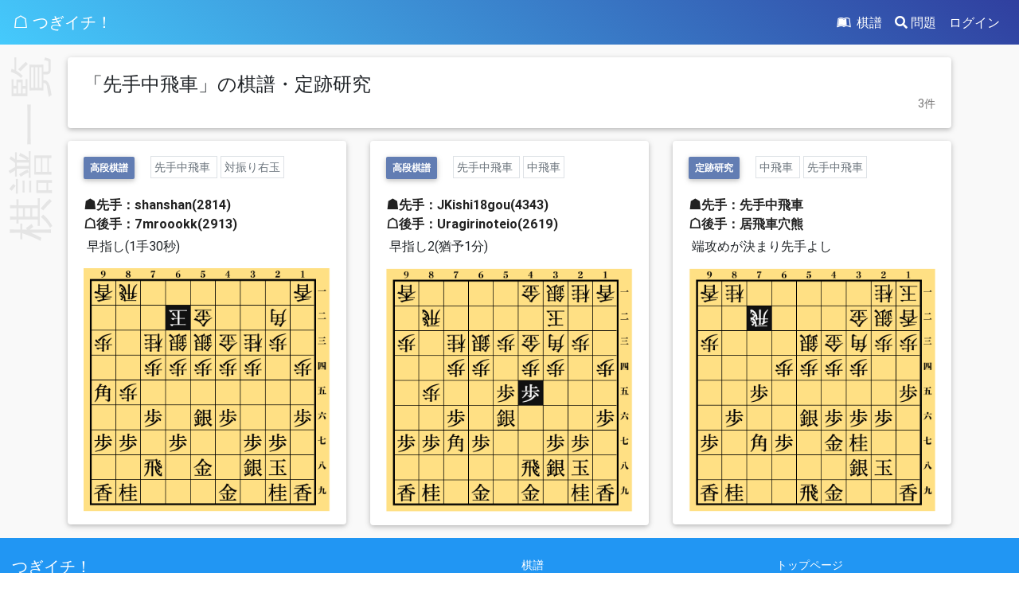

--- FILE ---
content_type: text/html; charset=UTF-8
request_url: https://tugi-ichi.com/kifu/%E5%85%88%E6%89%8B%E4%B8%AD%E9%A3%9B%E8%BB%8A
body_size: 13181
content:
<!DOCTYPE html>
<html lang="ja">

<head>
  <meta charset="utf-8">
  <meta name="viewport" content="width=device-width, initial-scale=1, shrink-to-fit=no">
  <meta http-equiv="x-ua-compatible" content="ie=edge">
  <title>
    先手中飛車  </title>

  <!-- ここから追加 -->
  <meta name="robots" content="index,follow">
  <meta name="description" content="つぎイチ！Twitterカード">
  <meta name="twitter:card" content="summary">
    <meta name="twitter:image" content="https://tugi-ichi.com/storage/kyokumen/kyokumen35.png">
    <meta name="twitter:url" content="https://tugi-ichi.com/kifu/%E5%85%88%E6%89%8B%E4%B8%AD%E9%A3%9B%E8%BB%8A">
  <meta name="twitter:description" content="将棋の実戦から次の一手形式で出題！">
    <meta name="twitter:title" content="つぎイチ">
    <meta property="og:description" content="将棋の実戦から次の一手形式で出題！">
    <meta property="og:site_name" content="つぎイチ！">
    <meta property="og:locale" content="ja_JP">
  <meta property="og:type" content="article">
    <meta property="og:image" content="https://tugi-ichi.com/storage/kyokumen/kyokumen35.png">
    <meta property="og:url" content="https://tugi-ichi.com/kifu/%E5%85%88%E6%89%8B%E4%B8%AD%E9%A3%9B%E8%BB%8A">
  <meta property="og:title" content="つぎイチ！">


  <!-- Font Awesome -->
  <link rel="stylesheet" href="https://use.fontawesome.com/releases/v5.8.2/css/all.css">
  <!-- Bootstrap core CSS -->
  <link href="https://cdnjs.cloudflare.com/ajax/libs/twitter-bootstrap/4.3.1/css/bootstrap.min.css" rel="stylesheet">
  <!-- Material Design Bootstrap -->
  <link href="https://cdnjs.cloudflare.com/ajax/libs/mdbootstrap/4.8.11/css/mdb.min.css" rel="stylesheet">
  <!-- 上書きのスタイルシート -->
  <link href="https://tugi-ichi.com/css/mystyle.css" rel="stylesheet">

  <!-- Global site tag (gtag.js) - Google Analytics -->
  <script async src="https://www.googletagmanager.com/gtag/js?id=G-V4VJ28G3W3"></script>
  <script>
    window.dataLayer = window.dataLayer || [];

    function gtag() {
      dataLayer.push(arguments);
    }
    gtag('js', new Date());

    gtag('config', 'G-V4VJ28G3W3');
  </script>

  <!-- Google Adsense用途 -->
  <script async src="https://pagead2.googlesyndication.com/pagead/js/adsbygoogle.js?client=ca-pub-3369207076068359"
    crossorigin="anonymous"></script>
</head>

<body>

  <div id="app">
      <nav class="navbar navbar-expand navbar-dark blue-gradient">

  <a class="navbar-brand" href="/">☖ つぎイチ！</a>

  <ul class="navbar-nav ml-auto">

    
    <li class="nav-item">
      <a class="nav-link" href="https://tugi-ichi.com/kifu"><i class="fab fa-leanpub mr-1"></i>棋譜</a>
    </li>

    <li class="nav-item">
      <a class="nav-link" href="https://tugi-ichi.com/quizzes"><i class="fa fa-search mr-1"></i>問題</a>
    </li>

    

        <li class="d-none d-sm-inline nav-item">
      <a class="nav-link" href="https://tugi-ichi.com/login">ログイン</a>
    </li>
    
    <!-- スマホ用Dropdown -->
        <div class="d-inline d-sm-none">
      <li class="nav-item dropdown">
        <a class="nav-link dropdown-toggle" id="navbarDropdownMenuLink" data-toggle="dropdown"
          aria-haspopup="true" aria-expanded="false">
          <i class="fas fa-user-circle"></i>
        </a>
        <div class="dropdown-menu dropdown-menu-right dropdown-primary" aria-labelledby="navbarDropdownMenuLink">
          <button class="dropdown-item" type="button"
            onclick="location.href='https://tugi-ichi.com/login'">
            ログイン
          </button>
          
        </div>
      </li>
    </div>
        <!-- スマホ用Dropdown終わり -->

    <!-- Dropdown -->
    
  </ul>

</nav>  <div class="wrapper_about">
    <a href="https://tugi-ichi.com/kifu">
      <h2 class="h2-1 d-none d-md-block">棋譜一覧</h2>
    </a>
  <div class="container">
    <div class="card mt-3">
      <div class="card-body">
        <h2 class="h4 card-title m-0">「先手中飛車」の棋譜・定跡研究</h2>
        <div class="card-text text-right">
          3件
        </div>
      </div>
    </div>
    <div class="row">
              <div class="col-lg-4 col-md-6 mb-3 mt-3">
    <div class="card">
      <div class="card-body pb-1">
                  <p class="badge name_badge p-2">高段棋譜</p>
                                      <div class="card-body pt-0 pb-4 pl-3 name_badge">
              <div class="card-text line-height">
                          <a href="https://tugi-ichi.com/kifu/%E5%85%88%E6%89%8B%E4%B8%AD%E9%A3%9B%E8%BB%8A" class="border p-1 mr-1 mt-1 text-muted">
                  先手中飛車
                </a>
                                            <a href="https://tugi-ichi.com/kifu/%E5%AF%BE%E6%8C%AF%E3%82%8A%E5%8F%B3%E7%8E%89" class="border p-1 mr-1 mt-1 text-muted">
                  対振り右玉
                </a>
                        </div>
            </div>
                          <div>
          <a class="text-dark" href="https://tugi-ichi.com/records/33">
          <div class="font-weight-bold">
            ☗先手：shanshan(2814)
          </div>
          <div class="font-weight-bold">
            ☖後手：7mroookk(2913)
          </div>
          </a>
        </div>
    </div>
    <div class="pl-4 m-0 d-flex">
      <p class=>早指し(1手30秒)</p>
      
            
    </div>
  <a class="text-dark" href="https://tugi-ichi.com/records/33">
    <div class="card-body pt-0 pb-2">
              <img class="kyokumen-image img-fluid" src="https://tugi-ichi.com/storage/kyokumen/kyokumen33.png" alt="局面画像" style="width: 100%; height: auto; object-fit: contain;">
          </div>
  </a>
    <!-- お気に入りボタン -->
    <div class="card-body pt-0 pb-2 pl-3">
      <div class="card-text">
        <record-like
          :initial-is-liked-by='false'
          :initial-count-likes='1'
          :authorized='false'
          endpoint="https://tugi-ichi.com/records/33/like"
        >
        </record-like>
      </div>
    </div>
    <!-- お気に入りボタンおわり -->
  </div>
</div>              <div class="col-lg-4 col-md-6 mb-3 mt-3">
    <div class="card">
      <div class="card-body pb-1">
                  <p class="badge name_badge p-2">高段棋譜</p>
                                      <div class="card-body pt-0 pb-4 pl-3 name_badge">
              <div class="card-text line-height">
                          <a href="https://tugi-ichi.com/kifu/%E5%85%88%E6%89%8B%E4%B8%AD%E9%A3%9B%E8%BB%8A" class="border p-1 mr-1 mt-1 text-muted">
                  先手中飛車
                </a>
                                            <a href="https://tugi-ichi.com/kifu/%E4%B8%AD%E9%A3%9B%E8%BB%8A" class="border p-1 mr-1 mt-1 text-muted">
                  中飛車
                </a>
                        </div>
            </div>
                          <div>
          <a class="text-dark" href="https://tugi-ichi.com/records/38">
          <div class="font-weight-bold">
            ☗先手：JKishi18gou(4343)
          </div>
          <div class="font-weight-bold">
            ☖後手：Uragirinoteio(2619)
          </div>
          </a>
        </div>
    </div>
    <div class="pl-4 m-0 d-flex">
      <p class=>早指し2(猶予1分)</p>
      
            
    </div>
  <a class="text-dark" href="https://tugi-ichi.com/records/38">
    <div class="card-body pt-0 pb-2">
              <img class="kyokumen-image img-fluid" src="https://tugi-ichi.com/storage/kyokumen/kyokumen38.png" alt="局面画像" style="width: 100%; height: auto; object-fit: contain;">
          </div>
  </a>
    <!-- お気に入りボタン -->
    <div class="card-body pt-0 pb-2 pl-3">
      <div class="card-text">
        <record-like
          :initial-is-liked-by='false'
          :initial-count-likes='0'
          :authorized='false'
          endpoint="https://tugi-ichi.com/records/38/like"
        >
        </record-like>
      </div>
    </div>
    <!-- お気に入りボタンおわり -->
  </div>
</div>              <div class="col-lg-4 col-md-6 mb-3 mt-3">
    <div class="card">
      <div class="card-body pb-1">
                  <p class="badge name_badge p-2">定跡研究</p>
                                      <div class="card-body pt-0 pb-4 pl-3 name_badge">
              <div class="card-text line-height">
                          <a href="https://tugi-ichi.com/kifu/%E4%B8%AD%E9%A3%9B%E8%BB%8A" class="border p-1 mr-1 mt-1 text-muted">
                  中飛車
                </a>
                                            <a href="https://tugi-ichi.com/kifu/%E5%85%88%E6%89%8B%E4%B8%AD%E9%A3%9B%E8%BB%8A" class="border p-1 mr-1 mt-1 text-muted">
                  先手中飛車
                </a>
                        </div>
            </div>
                          <div>
          <a class="text-dark" href="https://tugi-ichi.com/records/57">
          <div class="font-weight-bold">
            ☗先手：先手中飛車
          </div>
          <div class="font-weight-bold">
            ☖後手：居飛車穴熊
          </div>
          </a>
        </div>
    </div>
    <div class="pl-4 m-0 d-flex">
      <p class=>端攻めが決まり先手よし</p>
      
            
    </div>
  <a class="text-dark" href="https://tugi-ichi.com/records/57">
    <div class="card-body pt-0 pb-2">
              <img class="kyokumen-image img-fluid" src="https://tugi-ichi.com/storage/kyokumen/kyokumen57.png" alt="局面画像" style="width: 100%; height: auto; object-fit: contain;">
          </div>
  </a>
    <!-- お気に入りボタン -->
    <div class="card-body pt-0 pb-2 pl-3">
      <div class="card-text">
        <record-like
          :initial-is-liked-by='false'
          :initial-count-likes='0'
          :authorized='false'
          endpoint="https://tugi-ichi.com/records/57/like"
        >
        </record-like>
      </div>
    </div>
    <!-- お気に入りボタンおわり -->
  </div>
</div>          </div>
    <div class="d-flex justify-content-center">
       
   </div>
  </div>
</div>
  <!-- Footer -->
<footer class="page-footer font-small blue pt-4 mt-0">

  <!-- Footer Links -->
  <div class="container-fluid text-center text-md-left">

    <!-- Grid row -->
    <div class="row">

      <!-- Grid column -->
      <div class="col-md-6 mt-md-0 mt-3">

        <!-- Content -->
        <h5 class="text-uppercase"><a href="/">つぎイチ！</a></h5>
        <p>将棋の実戦から次の一手形式で出題！<br>
          その他、対戦記録として活用中！</p>

      </div>
      <!-- Grid column -->

      <hr class="clearfix w-100 d-md-none pb-3">

      <!-- Grid column -->
      <div class="col-md-3 mb-md-0 mb-3">

        <!-- Links -->
        <!-- <h5 class="text-uppercase">コンテンツ</h5> -->

        <ul class="list-unstyled">
          <li>
            <a href="https://tugi-ichi.com/kifu">棋譜</a>
          </li>
          <li>
            <a href="https://tugi-ichi.com/quizzes">次の一手</a>
          </li>
          <li>
            <a href="https://tugi-ichi.com/record_find">一覧検索</a>
          </li>
          <!-- <li>
            <a href="#!">Link 4</a>
          </li> -->
        </ul>

      </div>
      <!-- Grid column -->

      <!-- Grid column -->
      <div class="col-md-3 mb-md-0 mb-3">

        <!-- Links -->
        <!-- <h5 class="text-uppercase">本サイトについて</h5> -->

        <ul class="list-unstyled">
          <li>
            <a href="/">トップページ</a>
          </li>
          <li>
            <a href="/dominion">ドミニオンの戦績ログ(β)</a>
          </li>
          <li>
            <a href="https://tugi-ichi.com/privacypolicy">プライバシーポリシー・免責事項</a>
          </li>
          <li>
            <a href="https://twitter.com/tugi_ichi" target="_blank">お問い合わせ(@tugi_ichi)</a>
          </li>
          <!-- <li>
            <a href="#!">Link 3</a>
          </li>
          <li>
            <a href="#!">Link 4</a>
          </li> -->
        </ul>

      </div>
      <!-- Grid column -->

    </div>
    <!-- Grid row -->

  </div>
  <!-- Footer Links -->

  <!-- Copyright -->
  <div class="footer-copyright text-center py-3">© 2025 Copyright:
    <a href="https://tugi-ichi.com"> tugi-ichi.com</a>
  </div>
  <!-- Copyright -->

</footer>
<!-- Footer -->  </div>

  <!-- Vueの利用のため -->
  <script src="/js/app.js?id=9be2009afc1d8bc25646e3dc0b8938e0"></script>
  <!-- JQuery -->
  <script type="text/javascript" src="https://cdnjs.cloudflare.com/ajax/libs/jquery/3.4.1/jquery.min.js"></script>
  <!-- Bootstrap tooltips -->
  <script type="text/javascript" src="https://cdnjs.cloudflare.com/ajax/libs/popper.js/1.14.4/umd/popper.min.js"></script>
  <!-- Bootstrap core JavaScript -->
  <script type="text/javascript" src="https://cdnjs.cloudflare.com/ajax/libs/twitter-bootstrap/4.3.1/js/bootstrap.min.js"></script>
  <!-- MDB core JavaScript -->
  <script type="text/javascript" src="https://cdnjs.cloudflare.com/ajax/libs/mdbootstrap/4.8.11/js/mdb.min.js"></script>

  <!-- 回答ボタンの実装 -->
  <script>
    $(function() {
      $('.ansbtn').on('click', () => {
        $('#kotae').show();
        // $('#kotae_youtube').show();
        $('#quiz_ans').remove();
      });
    });
  </script>

</body>

</html>

--- FILE ---
content_type: text/html; charset=utf-8
request_url: https://www.google.com/recaptcha/api2/aframe
body_size: 269
content:
<!DOCTYPE HTML><html><head><meta http-equiv="content-type" content="text/html; charset=UTF-8"></head><body><script nonce="0lC4gFQmUNYSUj696JxiVQ">/** Anti-fraud and anti-abuse applications only. See google.com/recaptcha */ try{var clients={'sodar':'https://pagead2.googlesyndication.com/pagead/sodar?'};window.addEventListener("message",function(a){try{if(a.source===window.parent){var b=JSON.parse(a.data);var c=clients[b['id']];if(c){var d=document.createElement('img');d.src=c+b['params']+'&rc='+(localStorage.getItem("rc::a")?sessionStorage.getItem("rc::b"):"");window.document.body.appendChild(d);sessionStorage.setItem("rc::e",parseInt(sessionStorage.getItem("rc::e")||0)+1);localStorage.setItem("rc::h",'1762135701578');}}}catch(b){}});window.parent.postMessage("_grecaptcha_ready", "*");}catch(b){}</script></body></html>

--- FILE ---
content_type: text/css
request_url: https://tugi-ichi.com/css/mystyle.css
body_size: 1745
content:
.kyokumen-image{
  width: 100%;
}


.wrapper_about {
  margin: 0 auto;
  padding: 0px;
  overflow: hidden;
  background: #f9f9f9;
  position: relative;
}
.h2-1 {
  display: inline-block;
  padding: 0px;
  margin: 0px;
  position: absolute;
  font-size: 3.5em;
  font-weight: 500;
  letter-spacing: 0.2rem;
  line-height: 1;
  /*    line-height: 0.7;*/
  color: #E5E5E5;
  transform-origin: top left;
  transform: rotate(-90deg) translateX(-100%);
  top: 10px;
  left: 10px;
  z-index: 0;
}

.record_table th{
  font-weight: 700;
  padding-top: 0.8rem;
  padding-bottom: 0.7rem;
}

/* ホームページ用 */
.greeting_h2{
  font-size: 28px;
}

.twi_url{
  font-weight: 500;
}

/* 棋譜一覧画面用 */
.name_badge{
  display: inline-block;
}

.badge{
  background-color: #627db3;
  font-weight: 600;
  color: #333;
}

/* 棋譜スマホサイズの文字サイズ */
.smaho-memo{
  font-size: 16px;
}

.pc-memo{
 font-size: 16px;
}

/* 棋譜コピーボタン */
.kifu_clip_area{
  height:30px;
  display: inline-block;
}

.clip_btn{
  background-color: #1a62f2c9;
  font-weight: 600;
  color: #fdfdfd;
  display: inline-block;
  vertical-align: text-bottom;
}

/* 回答ボタンの横幅 */
.ansbtn {
  width: 100%;
}

/* クイズ一覧 */
.tab_btn{
  font-size: 18px;
}

.quiz_title{
  text-align:inherit;
}

.quiz_badge{
  display: inline-block;
  vertical-align: text-bottom;
}

/* クイズ個別 */
.quiz_detail_table th{
  width: 81px;
}
/* サブタイトルのフォントサイズ（回答の説明のフォントもこのクラスを使用） */
.q_sub_title{
  font-size: 16px;
}

/* フッター */
.footer-nav{

}

/* マイページ */
.mypage-content{
  min-height: 75vh;
}

/* 問題・棋譜一覧検索 */
.record_find_table{
  table-layout:   fixed;
}

.record_find_table th{
  font-weight: bold;
}